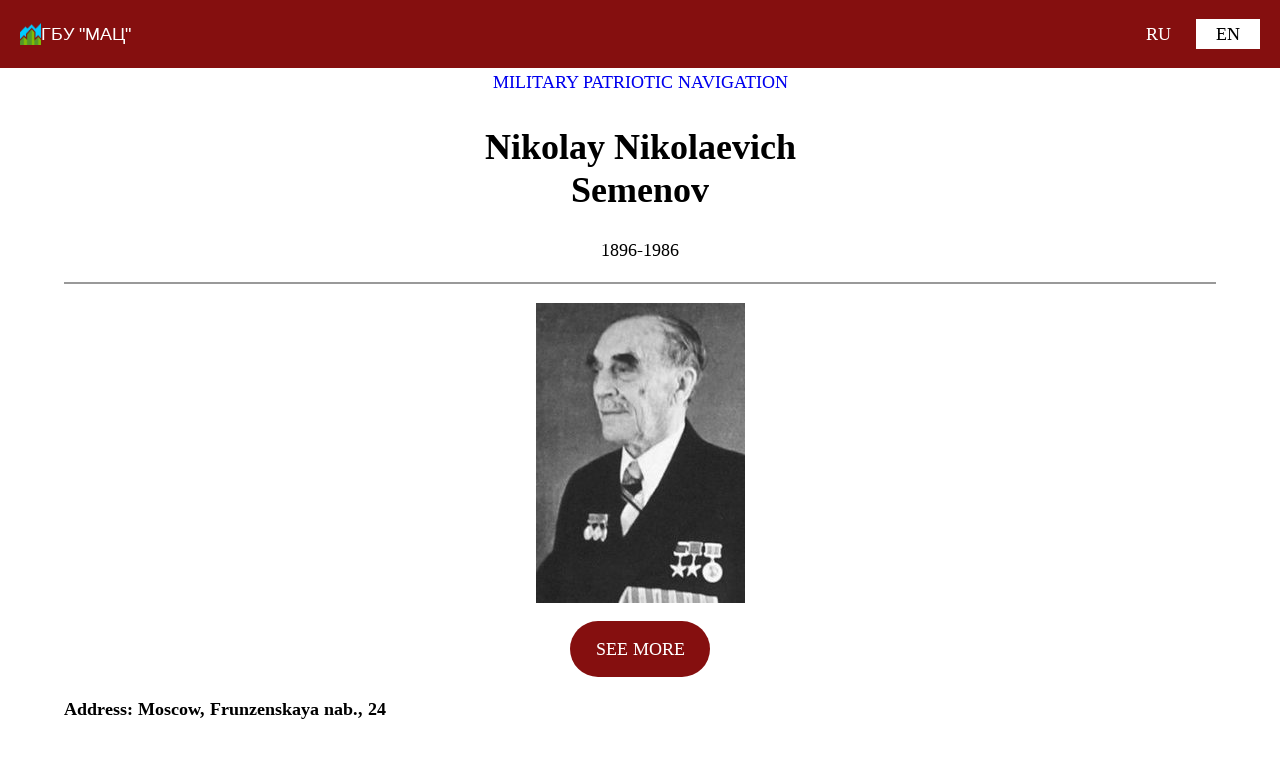

--- FILE ---
content_type: text/html; charset=UTF-8
request_url: https://qr.gbumac.ru/en/qr-person-en/nikolay-nikolaevich-semenov-3
body_size: 68512
content:
<!DOCTYPE html>
<html lang="en-US">
<head>
	<meta charset="UTF-8" />
	<meta name="viewport" content="width=device-width, initial-scale=1" />
<meta name='robots' content='max-image-preview:large' />
<link rel="alternate" href="https://qr.gbumac.ru/qr-person/semenovnn3" hreflang="ru" />
<link rel="alternate" href="https://qr.gbumac.ru/en/qr-person-en/nikolay-nikolaevich-semenov-3" hreflang="en" />
<title>Nikolay Nikolaevich Semenov &#8211; ГБУ &quot;МАЦ&quot;</title>
<link rel="alternate" type="application/rss+xml" title="ГБУ &quot;МАЦ&quot; &raquo; Feed" href="https://qr.gbumac.ru/en/feed" />
<link rel="alternate" type="application/rss+xml" title="ГБУ &quot;МАЦ&quot; &raquo; Comments Feed" href="https://qr.gbumac.ru/en/comments/feed" />
<link rel="alternate" type="application/rss+xml" title="ГБУ &quot;МАЦ&quot; &raquo; Nikolay Nikolaevich Semenov Comments Feed" href="https://qr.gbumac.ru/en/qr-person-en/nikolay-nikolaevich-semenov-3/feed" />
<style id='ogs_cr_st'>.js-otfm-sp-box__closed ~ :not(.otfm-sp_end),.js-otfm-sp-box__closed ~ .js-otfm-sp-box__closed ~ :not(.otfm-sp_end){left:-9999px;position:absolute;top:-9999px;visibility:hidden;}[class^="wp-block"].otfm-sp_end ~ *,[class^="wp-block"].otfm-sp_end ~ div.otfm-sp_end ~ *{left:auto;position:relative;top:auto;visibility:visible;}</style>
<script>
window._wpemojiSettings = {"baseUrl":"https:\/\/s.w.org\/images\/core\/emoji\/15.0.3\/72x72\/","ext":".png","svgUrl":"https:\/\/s.w.org\/images\/core\/emoji\/15.0.3\/svg\/","svgExt":".svg","source":{"concatemoji":"https:\/\/qr.gbumac.ru\/wp-includes\/js\/wp-emoji-release.min.js?ver=6.5.3"}};
/*! This file is auto-generated */
!function(i,n){var o,s,e;function c(e){try{var t={supportTests:e,timestamp:(new Date).valueOf()};sessionStorage.setItem(o,JSON.stringify(t))}catch(e){}}function p(e,t,n){e.clearRect(0,0,e.canvas.width,e.canvas.height),e.fillText(t,0,0);var t=new Uint32Array(e.getImageData(0,0,e.canvas.width,e.canvas.height).data),r=(e.clearRect(0,0,e.canvas.width,e.canvas.height),e.fillText(n,0,0),new Uint32Array(e.getImageData(0,0,e.canvas.width,e.canvas.height).data));return t.every(function(e,t){return e===r[t]})}function u(e,t,n){switch(t){case"flag":return n(e,"\ud83c\udff3\ufe0f\u200d\u26a7\ufe0f","\ud83c\udff3\ufe0f\u200b\u26a7\ufe0f")?!1:!n(e,"\ud83c\uddfa\ud83c\uddf3","\ud83c\uddfa\u200b\ud83c\uddf3")&&!n(e,"\ud83c\udff4\udb40\udc67\udb40\udc62\udb40\udc65\udb40\udc6e\udb40\udc67\udb40\udc7f","\ud83c\udff4\u200b\udb40\udc67\u200b\udb40\udc62\u200b\udb40\udc65\u200b\udb40\udc6e\u200b\udb40\udc67\u200b\udb40\udc7f");case"emoji":return!n(e,"\ud83d\udc26\u200d\u2b1b","\ud83d\udc26\u200b\u2b1b")}return!1}function f(e,t,n){var r="undefined"!=typeof WorkerGlobalScope&&self instanceof WorkerGlobalScope?new OffscreenCanvas(300,150):i.createElement("canvas"),a=r.getContext("2d",{willReadFrequently:!0}),o=(a.textBaseline="top",a.font="600 32px Arial",{});return e.forEach(function(e){o[e]=t(a,e,n)}),o}function t(e){var t=i.createElement("script");t.src=e,t.defer=!0,i.head.appendChild(t)}"undefined"!=typeof Promise&&(o="wpEmojiSettingsSupports",s=["flag","emoji"],n.supports={everything:!0,everythingExceptFlag:!0},e=new Promise(function(e){i.addEventListener("DOMContentLoaded",e,{once:!0})}),new Promise(function(t){var n=function(){try{var e=JSON.parse(sessionStorage.getItem(o));if("object"==typeof e&&"number"==typeof e.timestamp&&(new Date).valueOf()<e.timestamp+604800&&"object"==typeof e.supportTests)return e.supportTests}catch(e){}return null}();if(!n){if("undefined"!=typeof Worker&&"undefined"!=typeof OffscreenCanvas&&"undefined"!=typeof URL&&URL.createObjectURL&&"undefined"!=typeof Blob)try{var e="postMessage("+f.toString()+"("+[JSON.stringify(s),u.toString(),p.toString()].join(",")+"));",r=new Blob([e],{type:"text/javascript"}),a=new Worker(URL.createObjectURL(r),{name:"wpTestEmojiSupports"});return void(a.onmessage=function(e){c(n=e.data),a.terminate(),t(n)})}catch(e){}c(n=f(s,u,p))}t(n)}).then(function(e){for(var t in e)n.supports[t]=e[t],n.supports.everything=n.supports.everything&&n.supports[t],"flag"!==t&&(n.supports.everythingExceptFlag=n.supports.everythingExceptFlag&&n.supports[t]);n.supports.everythingExceptFlag=n.supports.everythingExceptFlag&&!n.supports.flag,n.DOMReady=!1,n.readyCallback=function(){n.DOMReady=!0}}).then(function(){return e}).then(function(){var e;n.supports.everything||(n.readyCallback(),(e=n.source||{}).concatemoji?t(e.concatemoji):e.wpemoji&&e.twemoji&&(t(e.twemoji),t(e.wpemoji)))}))}((window,document),window._wpemojiSettings);
</script>
<style id='wp-block-site-logo-inline-css'>
.wp-block-site-logo{box-sizing:border-box;line-height:0}.wp-block-site-logo a{display:inline-block;line-height:0}.wp-block-site-logo.is-default-size img{height:auto;width:120px}.wp-block-site-logo img{height:auto;max-width:100%}.wp-block-site-logo a,.wp-block-site-logo img{border-radius:inherit}.wp-block-site-logo.aligncenter{margin-left:auto;margin-right:auto;text-align:center}.wp-block-site-logo.is-style-rounded{border-radius:9999px}
</style>
<style id='wp-block-site-title-inline-css'>
.wp-block-site-title a{color:inherit}
</style>
<style id='wp-block-group-inline-css'>
.wp-block-group{box-sizing:border-box}
</style>
<style id='wp-block-group-theme-inline-css'>
:where(.wp-block-group.has-background){padding:1.25em 2.375em}
</style>
<style id='spacedmonkey-classic-menu-block-style-inline-css'>
.wp-classic-menu-block>.menu{list-style:none;margin:0;padding:0;text-align:left;width:100%}.wp-classic-menu-block>.menu ul{left:-999em;list-style:none;margin:0;padding:0;position:absolute}.wp-classic-menu-block>.menu li{display:inline-block;padding-right:var(--wp--style--block-gap,2em);position:relative;text-align:left}.wp-classic-menu-block>.menu li:hover>ul{left:auto}.wp-classic-menu-block>.menu li li{display:block}.wp-classic-menu-block>.menu li li:hover>ul{left:100%;top:0}

</style>
<style id='wp-block-template-part-theme-inline-css'>
.wp-block-template-part.has-background{margin-bottom:0;margin-top:0;padding:1.25em 2.375em}
</style>
<style id='wp-block-post-terms-inline-css'>
.wp-block-post-terms{box-sizing:border-box}.wp-block-post-terms .wp-block-post-terms__separator{white-space:pre-wrap}
</style>
<style id='wp-block-heading-inline-css'>
h1.has-background,h2.has-background,h3.has-background,h4.has-background,h5.has-background,h6.has-background{padding:1.25em 2.375em}h1.has-text-align-left[style*=writing-mode]:where([style*=vertical-lr]),h1.has-text-align-right[style*=writing-mode]:where([style*=vertical-rl]),h2.has-text-align-left[style*=writing-mode]:where([style*=vertical-lr]),h2.has-text-align-right[style*=writing-mode]:where([style*=vertical-rl]),h3.has-text-align-left[style*=writing-mode]:where([style*=vertical-lr]),h3.has-text-align-right[style*=writing-mode]:where([style*=vertical-rl]),h4.has-text-align-left[style*=writing-mode]:where([style*=vertical-lr]),h4.has-text-align-right[style*=writing-mode]:where([style*=vertical-rl]),h5.has-text-align-left[style*=writing-mode]:where([style*=vertical-lr]),h5.has-text-align-right[style*=writing-mode]:where([style*=vertical-rl]),h6.has-text-align-left[style*=writing-mode]:where([style*=vertical-lr]),h6.has-text-align-right[style*=writing-mode]:where([style*=vertical-rl]){rotate:180deg}
</style>
<style id='wp-block-paragraph-inline-css'>
.is-small-text{font-size:.875em}.is-regular-text{font-size:1em}.is-large-text{font-size:2.25em}.is-larger-text{font-size:3em}.has-drop-cap:not(:focus):first-letter{float:left;font-size:8.4em;font-style:normal;font-weight:100;line-height:.68;margin:.05em .1em 0 0;text-transform:uppercase}body.rtl .has-drop-cap:not(:focus):first-letter{float:none;margin-left:.1em}p.has-drop-cap.has-background{overflow:hidden}p.has-background{padding:1.25em 2.375em}:where(p.has-text-color:not(.has-link-color)) a{color:inherit}p.has-text-align-left[style*="writing-mode:vertical-lr"],p.has-text-align-right[style*="writing-mode:vertical-rl"]{rotate:180deg}
</style>
<style id='wp-block-separator-inline-css'>
@charset "UTF-8";.wp-block-separator{border:none;border-top:2px solid}.wp-block-separator.is-style-dots{background:none!important;border:none;height:auto;line-height:1;text-align:center}.wp-block-separator.is-style-dots:before{color:currentColor;content:"···";font-family:serif;font-size:1.5em;letter-spacing:2em;padding-left:2em}
</style>
<style id='wp-block-separator-theme-inline-css'>
.wp-block-separator.has-css-opacity{opacity:.4}.wp-block-separator{border:none;border-bottom:2px solid;margin-left:auto;margin-right:auto}.wp-block-separator.has-alpha-channel-opacity{opacity:1}.wp-block-separator:not(.is-style-wide):not(.is-style-dots){width:100px}.wp-block-separator.has-background:not(.is-style-dots){border-bottom:none;height:1px}.wp-block-separator.has-background:not(.is-style-wide):not(.is-style-dots){height:2px}
</style>
<style id='wp-block-spacer-inline-css'>
.wp-block-spacer{clear:both}
</style>
<link rel='stylesheet' id='wp-block-image-css' href='https://qr.gbumac.ru/wp-includes/blocks/image/style.min.css?ver=6.5.3' media='all' />
<style id='wp-block-image-theme-inline-css'>
.wp-block-image figcaption{color:#555;font-size:13px;text-align:center}.is-dark-theme .wp-block-image figcaption{color:#ffffffa6}.wp-block-image{margin:0 0 1em}
</style>
<link rel='stylesheet' id='wp-block-gallery-css' href='https://qr.gbumac.ru/wp-includes/blocks/gallery/style.min.css?ver=6.5.3' media='all' />
<style id='wp-block-gallery-theme-inline-css'>
.blocks-gallery-caption{color:#555;font-size:13px;text-align:center}.is-dark-theme .blocks-gallery-caption{color:#ffffffa6}
</style>
<style id='wp-block-button-inline-css'>
.wp-block-button__link{box-sizing:border-box;cursor:pointer;display:inline-block;text-align:center;word-break:break-word}.wp-block-button__link.aligncenter{text-align:center}.wp-block-button__link.alignright{text-align:right}:where(.wp-block-button__link){border-radius:9999px;box-shadow:none;padding:calc(.667em + 2px) calc(1.333em + 2px);text-decoration:none}.wp-block-button[style*=text-decoration] .wp-block-button__link{text-decoration:inherit}.wp-block-buttons>.wp-block-button.has-custom-width{max-width:none}.wp-block-buttons>.wp-block-button.has-custom-width .wp-block-button__link{width:100%}.wp-block-buttons>.wp-block-button.has-custom-font-size .wp-block-button__link{font-size:inherit}.wp-block-buttons>.wp-block-button.wp-block-button__width-25{width:calc(25% - var(--wp--style--block-gap, .5em)*.75)}.wp-block-buttons>.wp-block-button.wp-block-button__width-50{width:calc(50% - var(--wp--style--block-gap, .5em)*.5)}.wp-block-buttons>.wp-block-button.wp-block-button__width-75{width:calc(75% - var(--wp--style--block-gap, .5em)*.25)}.wp-block-buttons>.wp-block-button.wp-block-button__width-100{flex-basis:100%;width:100%}.wp-block-buttons.is-vertical>.wp-block-button.wp-block-button__width-25{width:25%}.wp-block-buttons.is-vertical>.wp-block-button.wp-block-button__width-50{width:50%}.wp-block-buttons.is-vertical>.wp-block-button.wp-block-button__width-75{width:75%}.wp-block-button.is-style-squared,.wp-block-button__link.wp-block-button.is-style-squared{border-radius:0}.wp-block-button.no-border-radius,.wp-block-button__link.no-border-radius{border-radius:0!important}.wp-block-button .wp-block-button__link:where(.is-style-outline),.wp-block-button:where(.is-style-outline)>.wp-block-button__link{border:2px solid;padding:.667em 1.333em}.wp-block-button .wp-block-button__link:where(.is-style-outline):not(.has-text-color),.wp-block-button:where(.is-style-outline)>.wp-block-button__link:not(.has-text-color){color:currentColor}.wp-block-button .wp-block-button__link:where(.is-style-outline):not(.has-background),.wp-block-button:where(.is-style-outline)>.wp-block-button__link:not(.has-background){background-color:initial;background-image:none}.wp-block-button .wp-block-button__link:where(.has-border-color){border-width:initial}.wp-block-button .wp-block-button__link:where([style*=border-top-color]){border-top-width:medium}.wp-block-button .wp-block-button__link:where([style*=border-right-color]){border-right-width:medium}.wp-block-button .wp-block-button__link:where([style*=border-bottom-color]){border-bottom-width:medium}.wp-block-button .wp-block-button__link:where([style*=border-left-color]){border-left-width:medium}.wp-block-button .wp-block-button__link:where([style*=border-style]){border-width:initial}.wp-block-button .wp-block-button__link:where([style*=border-top-style]){border-top-width:medium}.wp-block-button .wp-block-button__link:where([style*=border-right-style]){border-right-width:medium}.wp-block-button .wp-block-button__link:where([style*=border-bottom-style]){border-bottom-width:medium}.wp-block-button .wp-block-button__link:where([style*=border-left-style]){border-left-width:medium}
</style>
<style id='wp-block-buttons-inline-css'>
.wp-block-buttons.is-vertical{flex-direction:column}.wp-block-buttons.is-vertical>.wp-block-button:last-child{margin-bottom:0}.wp-block-buttons>.wp-block-button{display:inline-block;margin:0}.wp-block-buttons.is-content-justification-left{justify-content:flex-start}.wp-block-buttons.is-content-justification-left.is-vertical{align-items:flex-start}.wp-block-buttons.is-content-justification-center{justify-content:center}.wp-block-buttons.is-content-justification-center.is-vertical{align-items:center}.wp-block-buttons.is-content-justification-right{justify-content:flex-end}.wp-block-buttons.is-content-justification-right.is-vertical{align-items:flex-end}.wp-block-buttons.is-content-justification-space-between{justify-content:space-between}.wp-block-buttons.aligncenter{text-align:center}.wp-block-buttons:not(.is-content-justification-space-between,.is-content-justification-right,.is-content-justification-left,.is-content-justification-center) .wp-block-button.aligncenter{margin-left:auto;margin-right:auto;width:100%}.wp-block-buttons[style*=text-decoration] .wp-block-button,.wp-block-buttons[style*=text-decoration] .wp-block-button__link{text-decoration:inherit}.wp-block-buttons.has-custom-font-size .wp-block-button__link{font-size:inherit}.wp-block-button.aligncenter{text-align:center}
</style>
<style id='wp-block-post-navigation-link-inline-css'>
.wp-block-post-navigation-link .wp-block-post-navigation-link__arrow-previous{display:inline-block;margin-right:1ch}.wp-block-post-navigation-link .wp-block-post-navigation-link__arrow-previous:not(.is-arrow-chevron){transform:scaleX(1)}.wp-block-post-navigation-link .wp-block-post-navigation-link__arrow-next{display:inline-block;margin-left:1ch}.wp-block-post-navigation-link .wp-block-post-navigation-link__arrow-next:not(.is-arrow-chevron){transform:scaleX(1)}.wp-block-post-navigation-link.has-text-align-left[style*="writing-mode: vertical-lr"],.wp-block-post-navigation-link.has-text-align-right[style*="writing-mode: vertical-rl"]{rotate:180deg}
</style>
<style id='wp-block-columns-inline-css'>
.wp-block-columns{align-items:normal!important;box-sizing:border-box;display:flex;flex-wrap:wrap!important}@media (min-width:782px){.wp-block-columns{flex-wrap:nowrap!important}}.wp-block-columns.are-vertically-aligned-top{align-items:flex-start}.wp-block-columns.are-vertically-aligned-center{align-items:center}.wp-block-columns.are-vertically-aligned-bottom{align-items:flex-end}@media (max-width:781px){.wp-block-columns:not(.is-not-stacked-on-mobile)>.wp-block-column{flex-basis:100%!important}}@media (min-width:782px){.wp-block-columns:not(.is-not-stacked-on-mobile)>.wp-block-column{flex-basis:0;flex-grow:1}.wp-block-columns:not(.is-not-stacked-on-mobile)>.wp-block-column[style*=flex-basis]{flex-grow:0}}.wp-block-columns.is-not-stacked-on-mobile{flex-wrap:nowrap!important}.wp-block-columns.is-not-stacked-on-mobile>.wp-block-column{flex-basis:0;flex-grow:1}.wp-block-columns.is-not-stacked-on-mobile>.wp-block-column[style*=flex-basis]{flex-grow:0}:where(.wp-block-columns){margin-bottom:1.75em}:where(.wp-block-columns.has-background){padding:1.25em 2.375em}.wp-block-column{flex-grow:1;min-width:0;overflow-wrap:break-word;word-break:break-word}.wp-block-column.is-vertically-aligned-top{align-self:flex-start}.wp-block-column.is-vertically-aligned-center{align-self:center}.wp-block-column.is-vertically-aligned-bottom{align-self:flex-end}.wp-block-column.is-vertically-aligned-stretch{align-self:stretch}.wp-block-column.is-vertically-aligned-bottom,.wp-block-column.is-vertically-aligned-center,.wp-block-column.is-vertically-aligned-top{width:100%}
</style>
<style id='wp-emoji-styles-inline-css'>

	img.wp-smiley, img.emoji {
		display: inline !important;
		border: none !important;
		box-shadow: none !important;
		height: 1em !important;
		width: 1em !important;
		margin: 0 0.07em !important;
		vertical-align: -0.1em !important;
		background: none !important;
		padding: 0 !important;
	}
</style>
<style id='wp-block-library-inline-css'>
:root{--wp-admin-theme-color:#007cba;--wp-admin-theme-color--rgb:0,124,186;--wp-admin-theme-color-darker-10:#006ba1;--wp-admin-theme-color-darker-10--rgb:0,107,161;--wp-admin-theme-color-darker-20:#005a87;--wp-admin-theme-color-darker-20--rgb:0,90,135;--wp-admin-border-width-focus:2px;--wp-block-synced-color:#7a00df;--wp-block-synced-color--rgb:122,0,223;--wp-bound-block-color:#9747ff}@media (min-resolution:192dpi){:root{--wp-admin-border-width-focus:1.5px}}.wp-element-button{cursor:pointer}:root{--wp--preset--font-size--normal:16px;--wp--preset--font-size--huge:42px}:root .has-very-light-gray-background-color{background-color:#eee}:root .has-very-dark-gray-background-color{background-color:#313131}:root .has-very-light-gray-color{color:#eee}:root .has-very-dark-gray-color{color:#313131}:root .has-vivid-green-cyan-to-vivid-cyan-blue-gradient-background{background:linear-gradient(135deg,#00d084,#0693e3)}:root .has-purple-crush-gradient-background{background:linear-gradient(135deg,#34e2e4,#4721fb 50%,#ab1dfe)}:root .has-hazy-dawn-gradient-background{background:linear-gradient(135deg,#faaca8,#dad0ec)}:root .has-subdued-olive-gradient-background{background:linear-gradient(135deg,#fafae1,#67a671)}:root .has-atomic-cream-gradient-background{background:linear-gradient(135deg,#fdd79a,#004a59)}:root .has-nightshade-gradient-background{background:linear-gradient(135deg,#330968,#31cdcf)}:root .has-midnight-gradient-background{background:linear-gradient(135deg,#020381,#2874fc)}.has-regular-font-size{font-size:1em}.has-larger-font-size{font-size:2.625em}.has-normal-font-size{font-size:var(--wp--preset--font-size--normal)}.has-huge-font-size{font-size:var(--wp--preset--font-size--huge)}.has-text-align-center{text-align:center}.has-text-align-left{text-align:left}.has-text-align-right{text-align:right}#end-resizable-editor-section{display:none}.aligncenter{clear:both}.items-justified-left{justify-content:flex-start}.items-justified-center{justify-content:center}.items-justified-right{justify-content:flex-end}.items-justified-space-between{justify-content:space-between}.screen-reader-text{border:0;clip:rect(1px,1px,1px,1px);-webkit-clip-path:inset(50%);clip-path:inset(50%);height:1px;margin:-1px;overflow:hidden;padding:0;position:absolute;width:1px;word-wrap:normal!important}.screen-reader-text:focus{background-color:#ddd;clip:auto!important;-webkit-clip-path:none;clip-path:none;color:#444;display:block;font-size:1em;height:auto;left:5px;line-height:normal;padding:15px 23px 14px;text-decoration:none;top:5px;width:auto;z-index:100000}html :where(.has-border-color){border-style:solid}html :where([style*=border-top-color]){border-top-style:solid}html :where([style*=border-right-color]){border-right-style:solid}html :where([style*=border-bottom-color]){border-bottom-style:solid}html :where([style*=border-left-color]){border-left-style:solid}html :where([style*=border-width]){border-style:solid}html :where([style*=border-top-width]){border-top-style:solid}html :where([style*=border-right-width]){border-right-style:solid}html :where([style*=border-bottom-width]){border-bottom-style:solid}html :where([style*=border-left-width]){border-left-style:solid}html :where(img[class*=wp-image-]){height:auto;max-width:100%}:where(figure){margin:0 0 1em}html :where(.is-position-sticky){--wp-admin--admin-bar--position-offset:var(--wp-admin--admin-bar--height,0px)}@media screen and (max-width:600px){html :where(.is-position-sticky){--wp-admin--admin-bar--position-offset:0px}}
</style>
<link rel='stylesheet' id='editorskit-frontend-css' href='https://qr.gbumac.ru/wp-content/plugins/block-options/build/style.build.css?ver=new' media='all' />
<style id='global-styles-inline-css'>
body{--wp--preset--color--black: #000000;--wp--preset--color--cyan-bluish-gray: #abb8c3;--wp--preset--color--white: #ffffff;--wp--preset--color--pale-pink: #f78da7;--wp--preset--color--vivid-red: #cf2e2e;--wp--preset--color--luminous-vivid-orange: #ff6900;--wp--preset--color--luminous-vivid-amber: #fcb900;--wp--preset--color--light-green-cyan: #7bdcb5;--wp--preset--color--vivid-green-cyan: #00d084;--wp--preset--color--pale-cyan-blue: #8ed1fc;--wp--preset--color--vivid-cyan-blue: #0693e3;--wp--preset--color--vivid-purple: #9b51e0;--wp--preset--color--foreground: #000000;--wp--preset--color--background: #ffffff;--wp--preset--color--primary: #850f0f;--wp--preset--color--secondary: #ffe2c7;--wp--preset--color--tertiary: #e0e0e0;--wp--preset--gradient--vivid-cyan-blue-to-vivid-purple: linear-gradient(135deg,rgba(6,147,227,1) 0%,rgb(155,81,224) 100%);--wp--preset--gradient--light-green-cyan-to-vivid-green-cyan: linear-gradient(135deg,rgb(122,220,180) 0%,rgb(0,208,130) 100%);--wp--preset--gradient--luminous-vivid-amber-to-luminous-vivid-orange: linear-gradient(135deg,rgba(252,185,0,1) 0%,rgba(255,105,0,1) 100%);--wp--preset--gradient--luminous-vivid-orange-to-vivid-red: linear-gradient(135deg,rgba(255,105,0,1) 0%,rgb(207,46,46) 100%);--wp--preset--gradient--very-light-gray-to-cyan-bluish-gray: linear-gradient(135deg,rgb(238,238,238) 0%,rgb(169,184,195) 100%);--wp--preset--gradient--cool-to-warm-spectrum: linear-gradient(135deg,rgb(74,234,220) 0%,rgb(151,120,209) 20%,rgb(207,42,186) 40%,rgb(238,44,130) 60%,rgb(251,105,98) 80%,rgb(254,248,76) 100%);--wp--preset--gradient--blush-light-purple: linear-gradient(135deg,rgb(255,206,236) 0%,rgb(152,150,240) 100%);--wp--preset--gradient--blush-bordeaux: linear-gradient(135deg,rgb(254,205,165) 0%,rgb(254,45,45) 50%,rgb(107,0,62) 100%);--wp--preset--gradient--luminous-dusk: linear-gradient(135deg,rgb(255,203,112) 0%,rgb(199,81,192) 50%,rgb(65,88,208) 100%);--wp--preset--gradient--pale-ocean: linear-gradient(135deg,rgb(255,245,203) 0%,rgb(182,227,212) 50%,rgb(51,167,181) 100%);--wp--preset--gradient--electric-grass: linear-gradient(135deg,rgb(202,248,128) 0%,rgb(113,206,126) 100%);--wp--preset--gradient--midnight: linear-gradient(135deg,rgb(2,3,129) 0%,rgb(40,116,252) 100%);--wp--preset--gradient--vertical-secondary-to-tertiary: linear-gradient(to bottom,var(--wp--preset--color--secondary) 0%,var(--wp--preset--color--tertiary) 100%);--wp--preset--gradient--vertical-secondary-to-background: linear-gradient(to bottom,var(--wp--preset--color--secondary) 0%,var(--wp--preset--color--background) 100%);--wp--preset--gradient--vertical-tertiary-to-background: linear-gradient(to bottom,var(--wp--preset--color--tertiary) 0%,var(--wp--preset--color--background) 100%);--wp--preset--gradient--diagonal-primary-to-foreground: linear-gradient(to bottom right,var(--wp--preset--color--primary) 0%,var(--wp--preset--color--foreground) 100%);--wp--preset--gradient--diagonal-secondary-to-background: linear-gradient(to bottom right,var(--wp--preset--color--secondary) 50%,var(--wp--preset--color--background) 50%);--wp--preset--gradient--diagonal-background-to-secondary: linear-gradient(to bottom right,var(--wp--preset--color--background) 50%,var(--wp--preset--color--secondary) 50%);--wp--preset--gradient--diagonal-tertiary-to-background: linear-gradient(to bottom right,var(--wp--preset--color--tertiary) 50%,var(--wp--preset--color--background) 50%);--wp--preset--gradient--diagonal-background-to-tertiary: linear-gradient(to bottom right,var(--wp--preset--color--background) 50%,var(--wp--preset--color--tertiary) 50%);--wp--preset--font-size--small: 1rem;--wp--preset--font-size--medium: 1.125rem;--wp--preset--font-size--large: 1.75rem;--wp--preset--font-size--x-large: clamp(1.75rem, 3vw, 2.25rem);--wp--preset--font-family--system-font: -apple-system,BlinkMacSystemFont,"Segoe UI",Roboto,Oxygen-Sans,Ubuntu,Cantarell,"Helvetica Neue",sans-serif;--wp--preset--font-family--source-serif-pro: "Source Serif Pro", serif;--wp--preset--spacing--20: 0.44rem;--wp--preset--spacing--30: 0.67rem;--wp--preset--spacing--40: 1rem;--wp--preset--spacing--50: 1.5rem;--wp--preset--spacing--60: 2.25rem;--wp--preset--spacing--70: 3.38rem;--wp--preset--spacing--80: 5.06rem;--wp--preset--shadow--natural: 6px 6px 9px rgba(0, 0, 0, 0.2);--wp--preset--shadow--deep: 12px 12px 50px rgba(0, 0, 0, 0.4);--wp--preset--shadow--sharp: 6px 6px 0px rgba(0, 0, 0, 0.2);--wp--preset--shadow--outlined: 6px 6px 0px -3px rgba(255, 255, 255, 1), 6px 6px rgba(0, 0, 0, 1);--wp--preset--shadow--crisp: 6px 6px 0px rgba(0, 0, 0, 1);--wp--custom--spacing--small: max(1.25rem, 5vw);--wp--custom--spacing--medium: clamp(2rem, 8vw, calc(4 * var(--wp--style--block-gap)));--wp--custom--spacing--large: clamp(4rem, 10vw, 8rem);--wp--custom--spacing--outer: var(--wp--custom--spacing--small, 1.25rem);--wp--custom--typography--font-size--huge: clamp(2.25rem, 4vw, 2.75rem);--wp--custom--typography--font-size--gigantic: clamp(2.75rem, 6vw, 3.25rem);--wp--custom--typography--font-size--colossal: clamp(3.25rem, 8vw, 6.25rem);--wp--custom--typography--line-height--tiny: 1.15;--wp--custom--typography--line-height--small: 1.2;--wp--custom--typography--line-height--medium: 1.4;--wp--custom--typography--line-height--normal: 1.6;}body { margin: 0;--wp--style--global--content-size: 650px;--wp--style--global--wide-size: 1000px; }.wp-site-blocks > .alignleft { float: left; margin-right: 2em; }.wp-site-blocks > .alignright { float: right; margin-left: 2em; }.wp-site-blocks > .aligncenter { justify-content: center; margin-left: auto; margin-right: auto; }:where(.wp-site-blocks) > * { margin-block-start: 1.5rem; margin-block-end: 0; }:where(.wp-site-blocks) > :first-child:first-child { margin-block-start: 0; }:where(.wp-site-blocks) > :last-child:last-child { margin-block-end: 0; }body { --wp--style--block-gap: 1.5rem; }:where(body .is-layout-flow)  > :first-child:first-child{margin-block-start: 0;}:where(body .is-layout-flow)  > :last-child:last-child{margin-block-end: 0;}:where(body .is-layout-flow)  > *{margin-block-start: 1.5rem;margin-block-end: 0;}:where(body .is-layout-constrained)  > :first-child:first-child{margin-block-start: 0;}:where(body .is-layout-constrained)  > :last-child:last-child{margin-block-end: 0;}:where(body .is-layout-constrained)  > *{margin-block-start: 1.5rem;margin-block-end: 0;}:where(body .is-layout-flex) {gap: 1.5rem;}:where(body .is-layout-grid) {gap: 1.5rem;}body .is-layout-flow > .alignleft{float: left;margin-inline-start: 0;margin-inline-end: 2em;}body .is-layout-flow > .alignright{float: right;margin-inline-start: 2em;margin-inline-end: 0;}body .is-layout-flow > .aligncenter{margin-left: auto !important;margin-right: auto !important;}body .is-layout-constrained > .alignleft{float: left;margin-inline-start: 0;margin-inline-end: 2em;}body .is-layout-constrained > .alignright{float: right;margin-inline-start: 2em;margin-inline-end: 0;}body .is-layout-constrained > .aligncenter{margin-left: auto !important;margin-right: auto !important;}body .is-layout-constrained > :where(:not(.alignleft):not(.alignright):not(.alignfull)){max-width: var(--wp--style--global--content-size);margin-left: auto !important;margin-right: auto !important;}body .is-layout-constrained > .alignwide{max-width: var(--wp--style--global--wide-size);}body .is-layout-flex{display: flex;}body .is-layout-flex{flex-wrap: wrap;align-items: center;}body .is-layout-flex > *{margin: 0;}body .is-layout-grid{display: grid;}body .is-layout-grid > *{margin: 0;}body{background-color: var(--wp--preset--color--background);color: var(--wp--preset--color--foreground);font-family: var(--wp--preset--font-family--system-font);font-size: var(--wp--preset--font-size--medium);line-height: var(--wp--custom--typography--line-height--normal);padding-top: 0px;padding-right: 0px;padding-bottom: 0px;padding-left: 0px;}a:where(:not(.wp-element-button)){color: var(--wp--preset--color--foreground);text-decoration: underline;}h1{font-family: var(--wp--preset--font-family--source-serif-pro);font-size: var(--wp--custom--typography--font-size--colossal);font-weight: 300;line-height: var(--wp--custom--typography--line-height--tiny);}h2{font-family: var(--wp--preset--font-family--source-serif-pro);font-size: var(--wp--custom--typography--font-size--gigantic);font-weight: 300;line-height: var(--wp--custom--typography--line-height--small);}h3{font-family: var(--wp--preset--font-family--source-serif-pro);font-size: var(--wp--custom--typography--font-size--huge);font-weight: 300;line-height: var(--wp--custom--typography--line-height--tiny);}h4{font-family: var(--wp--preset--font-family--source-serif-pro);font-size: var(--wp--preset--font-size--x-large);font-weight: 300;line-height: var(--wp--custom--typography--line-height--tiny);}h5{font-family: var(--wp--preset--font-family--system-font);font-size: var(--wp--preset--font-size--medium);font-weight: 700;line-height: var(--wp--custom--typography--line-height--normal);text-transform: uppercase;}h6{font-family: var(--wp--preset--font-family--system-font);font-size: var(--wp--preset--font-size--medium);font-weight: 400;line-height: var(--wp--custom--typography--line-height--normal);text-transform: uppercase;}.wp-element-button, .wp-block-button__link{background-color: #32373c;border-width: 0;color: #fff;font-family: inherit;font-size: inherit;line-height: inherit;padding: calc(0.667em + 2px) calc(1.333em + 2px);text-decoration: none;}.has-black-color{color: var(--wp--preset--color--black) !important;}.has-cyan-bluish-gray-color{color: var(--wp--preset--color--cyan-bluish-gray) !important;}.has-white-color{color: var(--wp--preset--color--white) !important;}.has-pale-pink-color{color: var(--wp--preset--color--pale-pink) !important;}.has-vivid-red-color{color: var(--wp--preset--color--vivid-red) !important;}.has-luminous-vivid-orange-color{color: var(--wp--preset--color--luminous-vivid-orange) !important;}.has-luminous-vivid-amber-color{color: var(--wp--preset--color--luminous-vivid-amber) !important;}.has-light-green-cyan-color{color: var(--wp--preset--color--light-green-cyan) !important;}.has-vivid-green-cyan-color{color: var(--wp--preset--color--vivid-green-cyan) !important;}.has-pale-cyan-blue-color{color: var(--wp--preset--color--pale-cyan-blue) !important;}.has-vivid-cyan-blue-color{color: var(--wp--preset--color--vivid-cyan-blue) !important;}.has-vivid-purple-color{color: var(--wp--preset--color--vivid-purple) !important;}.has-foreground-color{color: var(--wp--preset--color--foreground) !important;}.has-background-color{color: var(--wp--preset--color--background) !important;}.has-primary-color{color: var(--wp--preset--color--primary) !important;}.has-secondary-color{color: var(--wp--preset--color--secondary) !important;}.has-tertiary-color{color: var(--wp--preset--color--tertiary) !important;}.has-black-background-color{background-color: var(--wp--preset--color--black) !important;}.has-cyan-bluish-gray-background-color{background-color: var(--wp--preset--color--cyan-bluish-gray) !important;}.has-white-background-color{background-color: var(--wp--preset--color--white) !important;}.has-pale-pink-background-color{background-color: var(--wp--preset--color--pale-pink) !important;}.has-vivid-red-background-color{background-color: var(--wp--preset--color--vivid-red) !important;}.has-luminous-vivid-orange-background-color{background-color: var(--wp--preset--color--luminous-vivid-orange) !important;}.has-luminous-vivid-amber-background-color{background-color: var(--wp--preset--color--luminous-vivid-amber) !important;}.has-light-green-cyan-background-color{background-color: var(--wp--preset--color--light-green-cyan) !important;}.has-vivid-green-cyan-background-color{background-color: var(--wp--preset--color--vivid-green-cyan) !important;}.has-pale-cyan-blue-background-color{background-color: var(--wp--preset--color--pale-cyan-blue) !important;}.has-vivid-cyan-blue-background-color{background-color: var(--wp--preset--color--vivid-cyan-blue) !important;}.has-vivid-purple-background-color{background-color: var(--wp--preset--color--vivid-purple) !important;}.has-foreground-background-color{background-color: var(--wp--preset--color--foreground) !important;}.has-background-background-color{background-color: var(--wp--preset--color--background) !important;}.has-primary-background-color{background-color: var(--wp--preset--color--primary) !important;}.has-secondary-background-color{background-color: var(--wp--preset--color--secondary) !important;}.has-tertiary-background-color{background-color: var(--wp--preset--color--tertiary) !important;}.has-black-border-color{border-color: var(--wp--preset--color--black) !important;}.has-cyan-bluish-gray-border-color{border-color: var(--wp--preset--color--cyan-bluish-gray) !important;}.has-white-border-color{border-color: var(--wp--preset--color--white) !important;}.has-pale-pink-border-color{border-color: var(--wp--preset--color--pale-pink) !important;}.has-vivid-red-border-color{border-color: var(--wp--preset--color--vivid-red) !important;}.has-luminous-vivid-orange-border-color{border-color: var(--wp--preset--color--luminous-vivid-orange) !important;}.has-luminous-vivid-amber-border-color{border-color: var(--wp--preset--color--luminous-vivid-amber) !important;}.has-light-green-cyan-border-color{border-color: var(--wp--preset--color--light-green-cyan) !important;}.has-vivid-green-cyan-border-color{border-color: var(--wp--preset--color--vivid-green-cyan) !important;}.has-pale-cyan-blue-border-color{border-color: var(--wp--preset--color--pale-cyan-blue) !important;}.has-vivid-cyan-blue-border-color{border-color: var(--wp--preset--color--vivid-cyan-blue) !important;}.has-vivid-purple-border-color{border-color: var(--wp--preset--color--vivid-purple) !important;}.has-foreground-border-color{border-color: var(--wp--preset--color--foreground) !important;}.has-background-border-color{border-color: var(--wp--preset--color--background) !important;}.has-primary-border-color{border-color: var(--wp--preset--color--primary) !important;}.has-secondary-border-color{border-color: var(--wp--preset--color--secondary) !important;}.has-tertiary-border-color{border-color: var(--wp--preset--color--tertiary) !important;}.has-vivid-cyan-blue-to-vivid-purple-gradient-background{background: var(--wp--preset--gradient--vivid-cyan-blue-to-vivid-purple) !important;}.has-light-green-cyan-to-vivid-green-cyan-gradient-background{background: var(--wp--preset--gradient--light-green-cyan-to-vivid-green-cyan) !important;}.has-luminous-vivid-amber-to-luminous-vivid-orange-gradient-background{background: var(--wp--preset--gradient--luminous-vivid-amber-to-luminous-vivid-orange) !important;}.has-luminous-vivid-orange-to-vivid-red-gradient-background{background: var(--wp--preset--gradient--luminous-vivid-orange-to-vivid-red) !important;}.has-very-light-gray-to-cyan-bluish-gray-gradient-background{background: var(--wp--preset--gradient--very-light-gray-to-cyan-bluish-gray) !important;}.has-cool-to-warm-spectrum-gradient-background{background: var(--wp--preset--gradient--cool-to-warm-spectrum) !important;}.has-blush-light-purple-gradient-background{background: var(--wp--preset--gradient--blush-light-purple) !important;}.has-blush-bordeaux-gradient-background{background: var(--wp--preset--gradient--blush-bordeaux) !important;}.has-luminous-dusk-gradient-background{background: var(--wp--preset--gradient--luminous-dusk) !important;}.has-pale-ocean-gradient-background{background: var(--wp--preset--gradient--pale-ocean) !important;}.has-electric-grass-gradient-background{background: var(--wp--preset--gradient--electric-grass) !important;}.has-midnight-gradient-background{background: var(--wp--preset--gradient--midnight) !important;}.has-vertical-secondary-to-tertiary-gradient-background{background: var(--wp--preset--gradient--vertical-secondary-to-tertiary) !important;}.has-vertical-secondary-to-background-gradient-background{background: var(--wp--preset--gradient--vertical-secondary-to-background) !important;}.has-vertical-tertiary-to-background-gradient-background{background: var(--wp--preset--gradient--vertical-tertiary-to-background) !important;}.has-diagonal-primary-to-foreground-gradient-background{background: var(--wp--preset--gradient--diagonal-primary-to-foreground) !important;}.has-diagonal-secondary-to-background-gradient-background{background: var(--wp--preset--gradient--diagonal-secondary-to-background) !important;}.has-diagonal-background-to-secondary-gradient-background{background: var(--wp--preset--gradient--diagonal-background-to-secondary) !important;}.has-diagonal-tertiary-to-background-gradient-background{background: var(--wp--preset--gradient--diagonal-tertiary-to-background) !important;}.has-diagonal-background-to-tertiary-gradient-background{background: var(--wp--preset--gradient--diagonal-background-to-tertiary) !important;}.has-small-font-size{font-size: var(--wp--preset--font-size--small) !important;}.has-medium-font-size{font-size: var(--wp--preset--font-size--medium) !important;}.has-large-font-size{font-size: var(--wp--preset--font-size--large) !important;}.has-x-large-font-size{font-size: var(--wp--preset--font-size--x-large) !important;}.has-system-font-font-family{font-family: var(--wp--preset--font-family--system-font) !important;}.has-source-serif-pro-font-family{font-family: var(--wp--preset--font-family--source-serif-pro) !important;}
.wp-block-button .wp-block-button__link{background-color: var(--wp--preset--color--primary);border-radius: 0;color: var(--wp--preset--color--background);font-size: var(--wp--preset--font-size--medium);}
.wp-block-site-title{font-family: var(--wp--preset--font-family--system-font);font-size: var(--wp--preset--font-size--medium);font-weight: normal;line-height: var(--wp--custom--typography--line-height--normal);}
/* header in card*/
.wp-block-heading strong{
	font-weight: bold;
}

/* logo */
.logo__name a{
	text-decoration: none;
	font-style: normal;
}

/* pll_the_languages */
.wp-classic-menu-block  .menu .lang-item {
	padding: 0;
}

.menu .lang-item a {
	padding: 5px 20px;
	text-decoration: none;
	background-color: #850f0f;
	color: #ffffff;
}

.menu .lang-item a:hover {
	background-color: #540b0b;
	color: #ffffff;
}

.menu .current-lang a {
	background-color: #ffffff;
	color: #000000;
}

.menu .current-lang a:hover {
	background-color: #e9e9e9;
	color: #000000;
}

.has-medium-font-size a {
	text-decoration: none;
}

/* font */
.wp-block-group, .entry-content h2 , .su-spoiler{
	font-family: Verdana, Sans Serif ;
}

/*taxonomy-category*/
.taxonomy-category a {
	text-decoration: none;
}

/* post */
.entry-content h2 {
	margin-bottom: 24px;
}

.wp-block-media-text .wp-block-media-text__content {
	padding-right: 0;
}

/*wp-block-post-excerpt__excerpt*/
.wp-block-post-excerpt__excerpt {
	text-align: justify;
}

/* su-spoiler шорткод */
.su-spoiler>.su-spoiler-title>span.su-spoiler-icon {
	left: 5px;
	top: 12px;
}

.su-spoiler .su-spoiler-title {
	width: 100px;
	padding: calc(0.667em + 2px) calc(1.333em + 2px);
	display: inline-block;
	padding-left: 0;
	background-color: #867951;
	color: #FFFFFF;
	border-radius: 100px;
	text-transform: uppercase;
}

.su-spoiler-content  {
	text-align: justify;
}

.qr__howto-btn {
	text-align: center;
	margin: 0 auto;
	text-transform: uppercase;
	background-color: #850f0f;
	color: #ffffff;
	border-radius: 100px;
	padding: calc(0.667em + 2px) calc(1.333em + 2px);
	text-decoration: none;
}

/* otfm-spoiler */

.wp-block-otfm-box-spoiler-start {
	border: none;
	display: flex;
	flex-direction: column;
	
}

.wp-block-otfm-box-spoiler-start .otfm-sp__title {
	margin: 0 auto;
	display: block;
	background-color: #850f0f;
	color: #FFFFFF;
	border-radius: 100px;
	text-transform: uppercase;
	padding: calc(0.667em + 2px) calc(1.333em + 2px);
}

.wp-block-otfm-box-spoiler-start .otfm-sp__title::after, .wp-block-otfm-box-spoiler-start .otfm-sp__title::before {
	background-color: #FFFFFF;
	content: none;
}

.wp-block-otfm-box-spoiler-start .otfm-sp__title:hover::after, .wp-block-otfm-box-spoiler-start .otfm-sp__title:hover::before {
    background-color: #FFFFFF;
}

.otfm-sp__f5f5f5 .otfm-sp__title {
    background-color: #850f0f !important;
}

.otfm-sp__wrapper {
    border: none !important;
    /*text-indent: 25px;*/
}

.js-otfm-sp__opened .otfm-sp__title {
	display: none;
}
</style>
<style id='core-block-supports-inline-css'>
.wp-elements-28d6d8b1f788202d08531c70aadad812 a:where(:not(.wp-element-button)){color:var(--wp--preset--color--background);}.wp-elements-f54558f12cb0abc358a352cb3cc59680 a:where(:not(.wp-element-button)){color:var(--wp--preset--color--background);}.wp-container-core-group-is-layout-1.wp-container-core-group-is-layout-1{gap:10px;}.wp-container-core-group-is-layout-2.wp-container-core-group-is-layout-2{flex-wrap:nowrap;gap:20px;justify-content:space-between;}.wp-container-core-group-is-layout-3.wp-container-core-group-is-layout-3 > :where(:not(.alignleft):not(.alignright):not(.alignfull)){max-width:1000px;margin-left:auto !important;margin-right:auto !important;}.wp-container-core-group-is-layout-3.wp-container-core-group-is-layout-3 > .alignwide{max-width:1000px;}.wp-container-core-group-is-layout-3.wp-container-core-group-is-layout-3 .alignfull{max-width:none;}.wp-container-core-group-is-layout-3.wp-container-core-group-is-layout-3 > .alignfull{margin-right:calc(20px * -1);margin-left:calc(20px * -1);}.wp-container-core-group-is-layout-3.wp-container-core-group-is-layout-3 > *{margin-block-start:0;margin-block-end:0;}.wp-container-core-group-is-layout-3.wp-container-core-group-is-layout-3.wp-container-core-group-is-layout-3.wp-container-core-group-is-layout-3 > * + *{margin-block-start:0px;margin-block-end:0;}.wp-elements-1e332a041bcdc47727d357d444da3472 a:where(:not(.wp-element-button)){color:var(--wp--preset--color--primary);}.wp-container-core-group-is-layout-4.wp-container-core-group-is-layout-4{justify-content:center;}.wp-block-gallery.wp-block-gallery-1{--wp--style--unstable-gallery-gap:var( --wp--style--gallery-gap-default, var( --gallery-block--gutter-size, var( --wp--style--block-gap, 0.5em ) ) );gap:var( --wp--style--gallery-gap-default, var( --gallery-block--gutter-size, var( --wp--style--block-gap, 0.5em ) ) );}.wp-container-core-buttons-is-layout-1.wp-container-core-buttons-is-layout-1{justify-content:center;}.wp-container-core-group-is-layout-5.wp-container-core-group-is-layout-5 > :where(:not(.alignleft):not(.alignright):not(.alignfull)){max-width:1000px;margin-left:auto !important;margin-right:auto !important;}.wp-container-core-group-is-layout-5.wp-container-core-group-is-layout-5 > .alignwide{max-width:1000px;}.wp-container-core-group-is-layout-5.wp-container-core-group-is-layout-5 .alignfull{max-width:none;}.wp-container-core-group-is-layout-6.wp-container-core-group-is-layout-6{justify-content:space-between;}.wp-container-core-group-is-layout-7.wp-container-core-group-is-layout-7 > :where(:not(.alignleft):not(.alignright):not(.alignfull)){max-width:1000px;margin-left:auto !important;margin-right:auto !important;}.wp-container-core-group-is-layout-7.wp-container-core-group-is-layout-7 > .alignwide{max-width:1000px;}.wp-container-core-group-is-layout-7.wp-container-core-group-is-layout-7 .alignfull{max-width:none;}.wp-elements-de09a7e097d27e4fe41b9ca1f1cf542b a:where(:not(.wp-element-button)){color:var(--wp--preset--color--foreground);}.wp-container-core-group-is-layout-8.wp-container-core-group-is-layout-8{flex-wrap:nowrap;gap:10px;}.wp-container-core-group-is-layout-9.wp-container-core-group-is-layout-9{flex-wrap:nowrap;gap:10px;}.wp-container-core-group-is-layout-10.wp-container-core-group-is-layout-10{flex-wrap:nowrap;gap:10px;}.wp-container-core-column-is-layout-3.wp-container-core-column-is-layout-3 > *{margin-block-start:0;margin-block-end:0;}.wp-container-core-column-is-layout-3.wp-container-core-column-is-layout-3.wp-container-core-column-is-layout-3.wp-container-core-column-is-layout-3 > * + *{margin-block-start:0;margin-block-end:0;}.wp-container-core-columns-is-layout-1.wp-container-core-columns-is-layout-1{flex-wrap:nowrap;}.wp-container-core-group-is-layout-12.wp-container-core-group-is-layout-12{gap:10px;justify-content:center;}.wp-container-core-group-is-layout-13.wp-container-core-group-is-layout-13 > :where(:not(.alignleft):not(.alignright):not(.alignfull)){max-width:1000px;margin-left:auto !important;margin-right:auto !important;}.wp-container-core-group-is-layout-13.wp-container-core-group-is-layout-13 > .alignwide{max-width:1000px;}.wp-container-core-group-is-layout-13.wp-container-core-group-is-layout-13 .alignfull{max-width:none;}
</style>
<style id='wp-block-template-skip-link-inline-css'>

		.skip-link.screen-reader-text {
			border: 0;
			clip: rect(1px,1px,1px,1px);
			clip-path: inset(50%);
			height: 1px;
			margin: -1px;
			overflow: hidden;
			padding: 0;
			position: absolute !important;
			width: 1px;
			word-wrap: normal !important;
		}

		.skip-link.screen-reader-text:focus {
			background-color: #eee;
			clip: auto !important;
			clip-path: none;
			color: #444;
			display: block;
			font-size: 1em;
			height: auto;
			left: 5px;
			line-height: normal;
			padding: 15px 23px 14px;
			text-decoration: none;
			top: 5px;
			width: auto;
			z-index: 100000;
		}
</style>
<link rel='stylesheet' id='otfm-guten-spoiler-css-css' href='https://qr.gbumac.ru/wp-content/plugins/otfm-gutenberg-spoiler/res/otfm-spoiler-min.css?ver=6.5.3' media='all' />
<link rel='stylesheet' id='twentytwentytwo-style-css' href='https://qr.gbumac.ru/wp-content/themes/twentytwentytwo/style.css?ver=1.1' media='all' />
<style id='twentytwentytwo-style-inline-css'>

		@font-face{
			font-family: 'Source Serif Pro';
			font-weight: 200 900;
			font-style: normal;
			font-stretch: normal;
			font-display: swap;
			src: url('https://qr.gbumac.ru/wp-content/themes/twentytwentytwo/assets/fonts/SourceSerif4Variable-Roman.ttf.woff2') format('woff2');
		}

		@font-face{
			font-family: 'Source Serif Pro';
			font-weight: 200 900;
			font-style: italic;
			font-stretch: normal;
			font-display: swap;
			src: url('https://qr.gbumac.ru/wp-content/themes/twentytwentytwo/assets/fonts/SourceSerif4Variable-Italic.ttf.woff2') format('woff2');
		}
		
		@font-face{
			font-family: 'Verdana';
			font-weight: 600;
			font-style: normal;
			font-stretch: normal;
			font-display: swap;
			src: url('https://qr.gbumac.ru/wp-content/themes/twentytwentytwo/assets/fonts/Verdana.ttf') format('ttf');
		}
		
		@font-face{
			font-family: 'Verdana';
			font-weight: 900;
			font-style: normal;
			font-stretch: normal;
			font-display: swap;
			src: url('https://qr.gbumac.ru/wp-content/themes/twentytwentytwo/assets/fonts/Verdana-Bold.ttf') format('ttf');
		}
		
		@font-face{
			font-family: 'Verdana';
			font-weight: 600;
			font-style: italic;
			font-stretch: normal;
			font-display: swap;
			src: url('https://qr.gbumac.ru/wp-content/themes/twentytwentytwo/assets/fonts/Verdana-Italic.ttf') format('ttf');
		}
		
		@font-face{
			font-family: 'Verdana';
			font-weight: 900;
			font-style: italic;
			font-stretch: normal;
			font-display: swap;
			src: url('https://qr.gbumac.ru/wp-content/themes/twentytwentytwo/assets/fonts/Verdana-BoldItalic.ttf') format('ttf');
		}
		
</style>
<link rel='stylesheet' id='fancybox-css' href='https://qr.gbumac.ru/wp-content/plugins/easy-fancybox/fancybox/1.5.4/jquery.fancybox.min.css?ver=6.5.3' media='screen' />
<script src="https://qr.gbumac.ru/wp-includes/js/jquery/jquery.min.js?ver=3.7.1" id="jquery-core-js"></script>
<script src="https://qr.gbumac.ru/wp-includes/js/jquery/jquery-migrate.min.js?ver=3.4.1" id="jquery-migrate-js"></script>
<link rel="https://api.w.org/" href="https://qr.gbumac.ru/wp-json/" /><link rel="alternate" type="application/json" href="https://qr.gbumac.ru/wp-json/wp/v2/posts/11532" /><link rel="EditURI" type="application/rsd+xml" title="RSD" href="https://qr.gbumac.ru/xmlrpc.php?rsd" />
<meta name="generator" content="WordPress 6.5.3" />
<link rel="canonical" href="https://qr.gbumac.ru/en/qr-person-en/nikolay-nikolaevich-semenov-3" />
<link rel='shortlink' href='https://qr.gbumac.ru/?p=11532' />
<link rel="alternate" type="application/json+oembed" href="https://qr.gbumac.ru/wp-json/oembed/1.0/embed?url=https%3A%2F%2Fqr.gbumac.ru%2Fen%2Fqr-person-en%2Fnikolay-nikolaevich-semenov-3" />
<link rel="alternate" type="text/xml+oembed" href="https://qr.gbumac.ru/wp-json/oembed/1.0/embed?url=https%3A%2F%2Fqr.gbumac.ru%2Fen%2Fqr-person-en%2Fnikolay-nikolaevich-semenov-3&#038;format=xml" />
<style></style>
		<link rel="preload" href="https://qr.gbumac.ru/wp-content/themes/twentytwentytwo/assets/fonts/SourceSerif4Variable-Roman.ttf.woff2" as="font" type="font/woff2" crossorigin>
		<link rel="preload" href="https://qr.gbumac.ru/wp-content/themes/twentytwentytwo/assets/fonts/Verdana.ttf" as="font" type="font/ttf" crossorigin>
		<!-- Yandex.Metrika counter by Yandex Metrica Plugin -->
<script type="text/javascript" >
    (function(m,e,t,r,i,k,a){m[i]=m[i]||function(){(m[i].a=m[i].a||[]).push(arguments)};
        m[i].l=1*new Date();k=e.createElement(t),a=e.getElementsByTagName(t)[0],k.async=1,k.src=r,a.parentNode.insertBefore(k,a)})
    (window, document, "script", "https://mc.yandex.ru/metrika/tag.js", "ym");

    ym(96202287, "init", {
        id:96202287,
        clickmap:true,
        trackLinks:true,
        accurateTrackBounce:false,
        webvisor:true,
	        });
</script>
<noscript><div><img src="https://mc.yandex.ru/watch/96202287" style="position:absolute; left:-9999px;" alt="" /></div></noscript>
<!-- /Yandex.Metrika counter -->
<link rel="icon" href="https://qr.gbumac.ru/wp-content/uploads/2022/03/logo_gbumac.png" sizes="32x32" />
<link rel="icon" href="https://qr.gbumac.ru/wp-content/uploads/2022/03/logo_gbumac.png" sizes="192x192" />
<link rel="apple-touch-icon" href="https://qr.gbumac.ru/wp-content/uploads/2022/03/logo_gbumac.png" />
<meta name="msapplication-TileImage" content="https://qr.gbumac.ru/wp-content/uploads/2022/03/logo_gbumac.png" />
</head>

<body class="post-template-default single single-post postid-11532 single-format-standard wp-custom-logo wp-embed-responsive">

<div class="wp-site-blocks"><header class="wp-block-template-part">
<div class="wp-block-group has-background-color has-text-color has-background has-link-color wp-elements-28d6d8b1f788202d08531c70aadad812 is-layout-constrained wp-container-core-group-is-layout-3 wp-block-group-is-layout-constrained" style="background-color:#850f0f;padding-top:0px;padding-right:20px;padding-bottom:0px;padding-left:20px">
<div class="wp-block-group has-background-color has-text-color has-background has-link-color wp-elements-f54558f12cb0abc358a352cb3cc59680 is-content-justification-space-between is-nowrap is-layout-flex wp-container-core-group-is-layout-2 wp-block-group-is-layout-flex" style="background-color:#850f0f;padding-top:20px;padding-right:0px;padding-bottom:20px;padding-left:0px">
<div class="wp-block-group is-layout-flex wp-container-core-group-is-layout-1 wp-block-group-is-layout-flex"><div class="wp-block-site-logo"><a href="https://qr.gbumac.ru/en/" class="custom-logo-link" rel="home"><img width="21" height="21" src="https://qr.gbumac.ru/wp-content/uploads/2022/03/logo_gbumac.png" class="custom-logo" alt="логотип &quot;ГБУ МАЦ&quot;" decoding="async" /></a></div>

<h1 style="text-transform:uppercase;" class="logo__name wp-block-site-title"><a href="https://qr.gbumac.ru" target="_self" rel="home">ГБУ &quot;МАЦ&quot;</a></h1></div>


<div class="wp-classic-menu-block "><ul id="menu-languages" class="menu"><li id="menu-item-7290-ru" class="lang-item lang-item-2 lang-item-ru lang-item-first menu-item menu-item-type-custom menu-item-object-custom menu-item-7290-ru"><a href="https://qr.gbumac.ru/qr-person/semenovnn3" hreflang="ru-RU" lang="ru-RU">RU</a></li>
<li id="menu-item-7290-en" class="lang-item lang-item-4 lang-item-en current-lang menu-item menu-item-type-custom menu-item-object-custom menu-item-7290-en"><a href="https://qr.gbumac.ru/en/qr-person-en/nikolay-nikolaevich-semenov-3" hreflang="en-US" lang="en-US">EN</a></li>
</ul></div></div>
</div>
</header>


<div class="wp-block-group is-content-justification-center is-layout-flex wp-container-core-group-is-layout-4 wp-block-group-is-layout-flex"><div style="text-transform:uppercase" class="taxonomy-category has-link-color has-text-color has-primary-color wp-block-post-terms wp-elements-1e332a041bcdc47727d357d444da3472"><a href="https://qr.gbumac.ru/en/category/qr-person-en" rel="tag">Military patriotic navigation</a></div></div>



<main class="wp-block-group is-layout-constrained wp-container-core-group-is-layout-5 wp-block-group-is-layout-constrained"><div class="entry-content wp-block-post-content is-layout-flow wp-block-post-content-is-layout-flow">
<h2 class="has-text-align-center has-x-large-font-size wp-block-heading" id="брежнев-леонид-ильич"><strong>Nikolay Nikolaevich</strong><br><strong>Semenov</strong></h2>



<p class="has-text-align-center has-medium-font-size"> 1896-1986</p>



<hr class="wp-block-separator has-css-opacity is-style-wide"/>



<div style="height:10px" aria-hidden="true" class="wp-block-spacer"></div>



<figure class="wp-block-image aligncenter size-medium"><img fetchpriority="high" decoding="async" width="209" height="300" src="https://qr.gbumac.ru/wp-content/uploads/2022/06/Николай-Николаевич-Семенов-209x300.jpg" alt="" class="wp-image-9909" srcset="https://qr.gbumac.ru/wp-content/uploads/2022/06/Николай-Николаевич-Семенов-209x300.jpg 209w, https://qr.gbumac.ru/wp-content/uploads/2022/06/Николай-Николаевич-Семенов.jpg 230w" sizes="(max-width: 209px) 100vw, 209px" /></figure>



<div class="wp-block-otfm-box-spoiler-start otfm-sp__wrapper otfm-sp__box js-otfm-sp-box__closed otfm-sp__f5f5f5" role="button" tabindex="0" aria-expanded="false" data-otfm-spc="#f5f5f5" style="text-align:left"><div class="otfm-sp__title">See more</div></div>



<p class="has-text-align-justify">Nikolay Nikolaevich Semenov was the Director of the Institute of Chemical Physics of the USSR Academy of Sciences, the Academician of the USSR Academy of Sciences, the twice Hero of Socialist Labor. Since 1927, Semenov was the head of the chemical-physical sector, on the basis of which the Institute of Chemical Physics was organized in 1931, which he led for 55 years (1931-1986). In the 1920s N.N. Semenov discovered the mechanism of thermal electrical breakdown of dielectrics and created its theory. Semenov showed that when a sufficiently large potential difference is brought to the dielectric and a current occurs, the heat released into the external environment is unable to compensate for the heat input, progressive heating begins, the dielectric melts and becomes a conductor. These representations were strictly mathematically formulated, confirmed experimentally and allowed to calculate the breakdown potentials from the data on the thermal conductivity and electrical conductivity of the substance. On January 31, 1929 Semenov was elected a corresponding member, and on March 29, 1932 he became a full member (Academician) of the USSR Academy of Sciences. At the beginning of the Great Patriotic War, the Institute of Chemical Physics (IHF) was evacuated to Kazan, where in 1941-1943 N.N. Semenov worked on defence topics. In 1943 IHF was transferred to Moscow. N.N. Semenov, as the creator of the theories of chain branched reactions, combustion and explosions, clearly understood the importance of work on the use of atomic energy for peaceful and military purposes. Together with P.L. Kapitsa, he was one of the founders of the Moscow Institute of Physics and Technology in 1946, he was the founder and scientific director of the Faculty of Molecular and Chemical Physics of this Institute. In the 1940s and 50s he participated in the Soviet atomic project. A number of major physicists and chemists belong to the scientific school of Semenov: Ya. B. Zeldovich, V. N. Kondratiev, Yu. B. Khariton, K. I. Shchelkin, N. M. Emanuel, D. A. Frank-Kamenetsky, etc. In 1956, together with Englishman Cyril Norman Hinshelwood, Semenov was awarded the Nobel Prize in Chemistry for his work on the mechanism of chemical reactions. Semenov&#8217;s ideas about the importance of chemical kinetics for establishing a quantitative relationship between the structure of reacting substances and their reactivity were vividly embodied in the monograph on &#8220;Some problems of chemical kinetics and reactivity&#8221;. Its first edition was published in 1954, the second one was in 1958, it was translated into several foreign languages. In the monograph, Semenov summarized a lot of material on the reactivity of radicals, paying special attention to the competition between chain, molecular and ionic reactions. In the late 1950s and early 1960s Semenov, with his characteristic energy and enthusiasm, initiated and supported the development of a number of new scientific directions in physics, chemistry and biology. He and his school made a significant contribution to the kinetics of biological processes and the problems of oncology; the kinetics of polymerization processes and the creation of new materials; high-energy chemistry, low-temperature chemistry and the production of energy-intensive substances; nuclear chemistry and the development of new physical methods for studying the structure of matter; metal complex and enzymatic catalysis. At the same time, Semenov and his students paid a lot of attention to the development of chain reactions. The direct determination in the mid-1960s by the method of electron paramagnetic resonance of the concentrations of atoms and radicals in the hydrogen combustion reaction was a confirmation of the predictions of the theory made by Semenov back in 1934. In the 1960s Semenov and his students discovered the energy branching chains in fluorination reactions, which also confirmed Semenov&#8217;s early foresight about possible participation in the branching process of excited molecules.</p>



<div class="wp-block-otfm-box-spoiler-end otfm-sp_end"></div>



<p><strong>Address: Moscow, Frunzenskaya nab., 24</strong></p>



<figure class="wp-block-gallery has-nested-images columns-default is-cropped wp-block-gallery-1 is-layout-flex wp-block-gallery-is-layout-flex">
<figure class="wp-block-image size-full"><a href="https://qr.gbumac.ru/wp-content/uploads/2022/06/м-доска-13.jpg"><img decoding="async" width="550" height="782" data-id="9910" src="https://qr.gbumac.ru/wp-content/uploads/2022/06/м-доска-13.jpg" alt="" class="wp-image-9910" srcset="https://qr.gbumac.ru/wp-content/uploads/2022/06/м-доска-13.jpg 550w, https://qr.gbumac.ru/wp-content/uploads/2022/06/м-доска-13-211x300.jpg 211w" sizes="(max-width: 550px) 100vw, 550px" /></a></figure>



<figure class="wp-block-image size-large"><a href="https://qr.gbumac.ru/wp-content/uploads/2022/06/здание3.jpg"><img decoding="async" width="1024" height="766" data-id="9911" src="https://qr.gbumac.ru/wp-content/uploads/2022/06/здание3-1024x766.jpg" alt="" class="wp-image-9911" srcset="https://qr.gbumac.ru/wp-content/uploads/2022/06/здание3-1024x766.jpg 1024w, https://qr.gbumac.ru/wp-content/uploads/2022/06/здание3-300x225.jpg 300w, https://qr.gbumac.ru/wp-content/uploads/2022/06/здание3-768x575.jpg 768w, https://qr.gbumac.ru/wp-content/uploads/2022/06/здание3.jpg 1280w" sizes="(max-width: 1024px) 100vw, 1024px" /></a></figure>
</figure>



<script type="text/javascript" charset="utf-8" async="" src="https://api-maps.yandex.ru/services/constructor/1.0/js/?um=constructor%3A19e1585b18376f85b49915649fe5acc1d09cc378db8ec9e1df04e3449b8b99c0&amp;width=100%&amp;height=400&amp;lang=ru_RU&amp;scroll=true"></script>



<div class="wp-block-buttons is-content-justification-center is-layout-flex wp-container-core-buttons-is-layout-1 wp-block-buttons-is-layout-flex">
<div class="wp-block-button"><a class="wp-block-button__link" href="https://maps.yandex.ru/?rtext=~55.725468, 37.587515&amp;rtt=mt" style="border-radius:100px" target="_blank" rel="noreferrer noopener">ROUTE</a></div>
</div>
</div></main>



<div class="wp-block-group is-layout-constrained wp-container-core-group-is-layout-7 wp-block-group-is-layout-constrained">
<div class="wp-block-group is-content-justification-space-between is-layout-flex wp-container-core-group-is-layout-6 wp-block-group-is-layout-flex"><div class="post-navigation-link-previous wp-block-post-navigation-link has-small-font-size"><a href="https://qr.gbumac.ru/en/qr-person-en/sergey-alekseevich-chaplygin" rel="prev">Previous</a></div>

<div class="post-navigation-link-next wp-block-post-navigation-link has-small-font-size"><a href="https://qr.gbumac.ru/en/qr-person-en/aleksander-aleksandrovich-deineka" rel="next">Next</a></div></div>
</div>


<footer class="wp-block-template-part">
<div class="wp-block-group has-foreground-color has-tertiary-background-color has-text-color has-background has-link-color wp-elements-de09a7e097d27e4fe41b9ca1f1cf542b is-layout-constrained wp-container-core-group-is-layout-13 wp-block-group-is-layout-constrained" style="padding-top:20px">
<div class="wp-block-columns is-layout-flex wp-container-core-columns-is-layout-1 wp-block-columns-is-layout-flex">
<div class="wp-block-column is-layout-flow wp-block-column-is-layout-flow" style="padding-top:20px;flex-basis:33.34%">
<div class="wp-block-group is-nowrap is-layout-flex wp-container-core-group-is-layout-8 wp-block-group-is-layout-flex">
<figure class="wp-block-image size-full is-resized"><a href="tel:+74957758770"><img loading="lazy" decoding="async" src="https://qr.gbumac.ru/wp-content/uploads/2022/03/icons-phone.png" alt="" class="wp-image-7322" width="50" height="50"/></a></figure>



<p><strong>Контакты:</strong><br><a href="tel:+74957758770">+7 (495) 775-87-70</a></p>
</div>
</div>



<div class="wp-block-column is-layout-flow wp-block-column-is-layout-flow" style="padding-top:20px;flex-basis:33.34%">
<div class="wp-block-group is-nowrap is-layout-flex wp-container-core-group-is-layout-9 wp-block-group-is-layout-flex">
<figure class="wp-block-image size-full is-resized"><a href="mailto:GBUmac-secr@dom.mos.ru"><img loading="lazy" decoding="async" src="https://qr.gbumac.ru/wp-content/uploads/2022/03/icons-mail.png" alt="" class="wp-image-7321" width="50" height="50"/></a></figure>



<p><strong>E-mail:</strong><br><a href="mailto:GBUmac-secr@dom.mos.ru">GBUmac-secr@dom.mos.ru</a></p>
</div>
</div>



<div class="wp-block-column is-layout-flow wp-container-core-column-is-layout-3 wp-block-column-is-layout-flow" style="padding-top:20px;flex-basis:33.33%">
<div class="wp-block-group is-nowrap is-layout-flex wp-container-core-group-is-layout-10 wp-block-group-is-layout-flex">
<figure class="wp-block-image size-full is-resized"><a href="https://yandex.ru/maps/-/CCUBRYb6DB"><img loading="lazy" decoding="async" src="https://qr.gbumac.ru/wp-content/uploads/2022/03/icons-pin.png" alt="" class="wp-image-7323" width="50" height="50"/></a></figure>



<p><strong>Адрес:</strong><br><a rel="noreferrer noopener" href="https://yandex.ru/maps/-/CCUBRYb6DB" target="_blank">119019, г. Москва</a></p>
</div>



<div class="wp-block-group is-layout-flex wp-block-group-is-layout-flex" style="padding-left:60px">
<p><a rel="noreferrer noopener" href="https://yandex.ru/maps/-/CCUBRYb6DB" target="_blank">Филипповский переулок,</a><br><a href="https://yandex.ru/maps/-/CCUBRYb6DB">д. 13, стр. 1</a></p>
</div>
</div>
</div>



<div class="wp-block-group is-content-justification-center is-layout-flex wp-container-core-group-is-layout-12 wp-block-group-is-layout-flex"><div class="wp-block-site-logo"><a href="https://qr.gbumac.ru/en/" class="custom-logo-link" rel="home"><img loading="lazy" width="21" height="21" src="https://qr.gbumac.ru/wp-content/uploads/2022/03/logo_gbumac.png" class="custom-logo" alt="логотип &quot;ГБУ МАЦ&quot;" decoding="async" /></a></div>

<h1 class="logo__name wp-block-site-title"><a href="https://qr.gbumac.ru" target="_self" rel="home">ГБУ &quot;МАЦ&quot;</a></h1></div>
</div>
</footer></div>
<script id="wp-block-template-skip-link-js-after">
	( function() {
		var skipLinkTarget = document.querySelector( 'main' ),
			sibling,
			skipLinkTargetID,
			skipLink;

		// Early exit if a skip-link target can't be located.
		if ( ! skipLinkTarget ) {
			return;
		}

		/*
		 * Get the site wrapper.
		 * The skip-link will be injected in the beginning of it.
		 */
		sibling = document.querySelector( '.wp-site-blocks' );

		// Early exit if the root element was not found.
		if ( ! sibling ) {
			return;
		}

		// Get the skip-link target's ID, and generate one if it doesn't exist.
		skipLinkTargetID = skipLinkTarget.id;
		if ( ! skipLinkTargetID ) {
			skipLinkTargetID = 'wp--skip-link--target';
			skipLinkTarget.id = skipLinkTargetID;
		}

		// Create the skip link.
		skipLink = document.createElement( 'a' );
		skipLink.classList.add( 'skip-link', 'screen-reader-text' );
		skipLink.href = '#' + skipLinkTargetID;
		skipLink.innerHTML = 'Skip to content';

		// Inject the skip link.
		sibling.parentElement.insertBefore( skipLink, sibling );
	}() );
	
</script>
<script src="https://qr.gbumac.ru/wp-content/plugins/otfm-gutenberg-spoiler/res/otfm-spoiler-min.js?ver=6.5.3" id="otfm-guten-spoiler-js-js"></script>
<script src="https://qr.gbumac.ru/wp-content/plugins/easy-fancybox/fancybox/1.5.4/jquery.fancybox.min.js?ver=6.5.3" id="jquery-fancybox-js"></script>
<script id="jquery-fancybox-js-after">
var fb_timeout, fb_opts={'overlayShow':true,'hideOnOverlayClick':true,'showCloseButton':true,'margin':20,'enableEscapeButton':true,'autoScale':true };
if(typeof easy_fancybox_handler==='undefined'){
var easy_fancybox_handler=function(){
jQuery([".nolightbox","a.wp-block-fileesc_html__button","a.pin-it-button","a[href*='pinterest.com\/pin\/create']","a[href*='facebook.com\/share']","a[href*='twitter.com\/share']"].join(',')).addClass('nofancybox');
jQuery('a.fancybox-close').on('click',function(e){e.preventDefault();jQuery.fancybox.close()});
/* IMG */
var fb_IMG_select=jQuery('a[href*=".jpg" i]:not(.nofancybox,li.nofancybox>a),area[href*=".jpg" i]:not(.nofancybox),a[href*=".jpeg" i]:not(.nofancybox,li.nofancybox>a),area[href*=".jpeg" i]:not(.nofancybox),a[href*=".png" i]:not(.nofancybox,li.nofancybox>a),area[href*=".png" i]:not(.nofancybox),a[href*=".webp" i]:not(.nofancybox,li.nofancybox>a),area[href*=".webp" i]:not(.nofancybox)');
fb_IMG_select.addClass('fancybox image');
var fb_IMG_sections=jQuery('.gallery,.wp-block-gallery,.tiled-gallery,.wp-block-jetpack-tiled-gallery');
fb_IMG_sections.each(function(){jQuery(this).find(fb_IMG_select).attr('rel','gallery-'+fb_IMG_sections.index(this));});
jQuery('a.fancybox,area.fancybox,.fancybox>a').each(function(){jQuery(this).fancybox(jQuery.extend(true,{},fb_opts,{'transitionIn':'elastic','easingIn':'easeOutBack','easingOut':'easeOutBack','opacity':false,'hideOnContentClick':false,'titleShow':false,'titlePosition':'over','titleFromAlt':false,'showNavArrows':true,'enableKeyboardNav':true,'cyclic':true}))});
};};
var easy_fancybox_auto=function(){setTimeout(function(){jQuery('a#fancybox-auto,#fancybox-auto>a').first().trigger('click')},1000);};
jQuery(easy_fancybox_handler);jQuery(document).on('post-load',easy_fancybox_handler);
jQuery(easy_fancybox_auto);
</script>
<script src="https://qr.gbumac.ru/wp-content/plugins/easy-fancybox/vendor/jquery.easing.min.js?ver=1.4.1" id="jquery-easing-js"></script>
</body>
</html>


--- FILE ---
content_type: application/javascript
request_url: https://qr.gbumac.ru/wp-content/plugins/otfm-gutenberg-spoiler/res/otfm-spoiler-min.js?ver=6.5.3
body_size: 1857
content:
jQuery(document).ready(function($){$('.otfm-sp__title').click(function(){$(this).parent().toggleClass('js-otfm-sp__opened js-otfm-sp__closed');if($(this).parent().hasClass('js-otfm-sp__opened')){$(this).parent().attr('aria-expanded','true')}else{$(this).parent().attr('aria-expanded','false')}});$('.otfm-sp__wrapper:not([role="button"])').each(function(){$(this).attr('role','button')});$('.otfm-sp__wrapper:not([tabindex="0"])').each(function(){$(this).attr('tabindex','0')});$('.otfm-sp__wrapper:not([aria-expanded="false"])').each(function(){$(this).attr('aria-expanded','false')});var c='<div class="otfm-sp__content" style="height:0;opacity:0;visibility:hidden;"></div>';$('.wp-block-otfm-box-spoiler-start').each(function(){$(this).removeClass('js-otfm-sp-box__closed').addClass('js-otfm-sp__closed');var a=$(this).nextUntil('.wp-block-otfm-box-spoiler-end');if(a.next().hasClass('wp-block-otfm-box-spoiler-end')&&!a.next().hasClass('wp-block-otfm-box-spoiler-start')){$(a).detach().appendTo(this).wrapAll(c)}else{$(this).addClass('js-otfm-sp__no_closed_tag').next().detach().appendTo(this).wrapAll(c)}});$('#ogs_cr_st').remove();$('.otfm-sp__wrapper').keydown(function(a){var b=a.which;switch(b){case 38:$(this).removeClass('js-otfm-sp__opened').addClass('js-otfm-sp__closed').attr('aria-expanded','false');a.preventDefault();break;case 40:$(this).removeClass('js-otfm-sp__closed').addClass('js-otfm-sp__opened').attr('aria-expanded','true');a.preventDefault();break;case 13:case 32:$(this).toggleClass('js-otfm-sp__opened js-otfm-sp__closed');if($(this).hasClass('js-otfm-sp__opened')){$(this).attr('aria-expanded','true')}else{$(this).attr('aria-expanded','false')}a.preventDefault();break;case 35:$('.otfm-sp__wrapper').last().focus();a.preventDefault();break;case 36:$('.otfm-sp__wrapper').first().focus();a.preventDefault();break;default:}})});